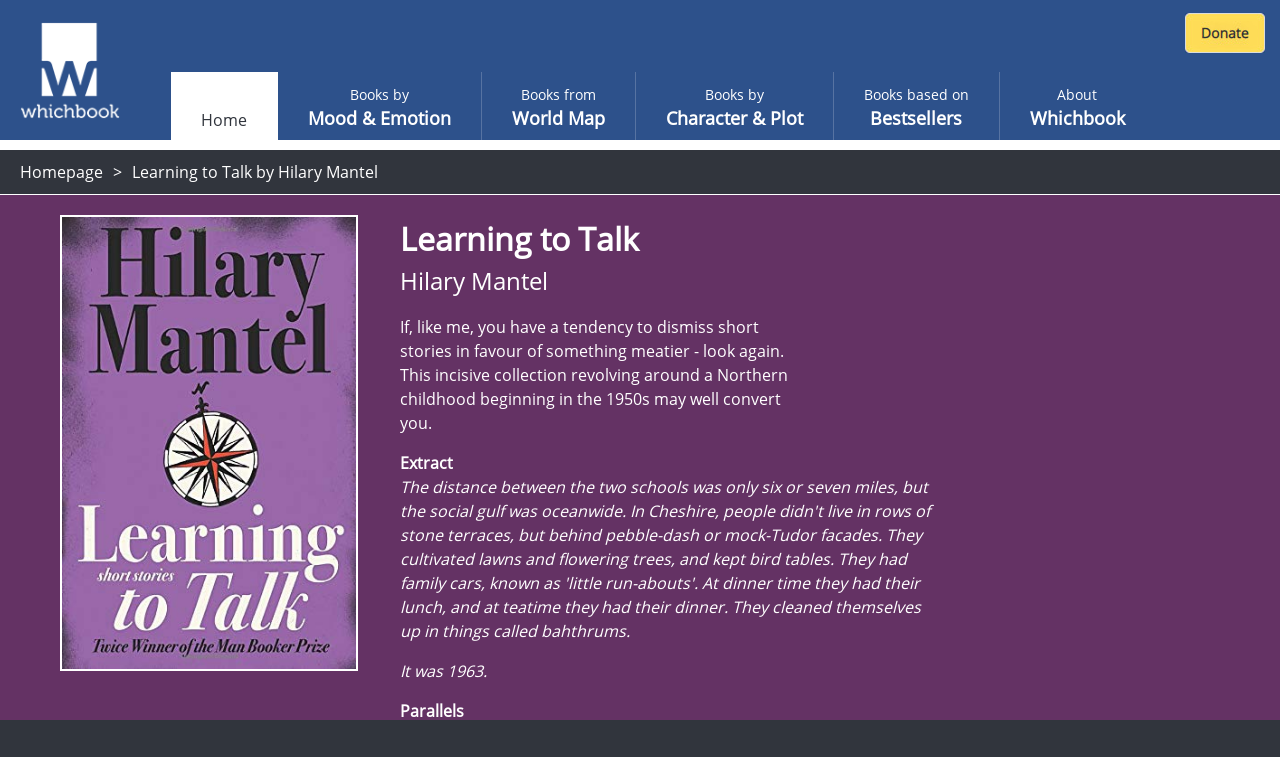

--- FILE ---
content_type: text/html; charset=utf-8
request_url: https://www.whichbook.net/book/3062/Learning-to-Talk-Hilary-Mantel/
body_size: 41292
content:
<!DOCTYPE html>
<html lang="en">
<head>
    <meta charset="utf-8" />
    <meta name="viewport" content="width=device-width, initial-scale=1, shrink-to-fit=no">
    <title>Learning to Talk by Hilary Mantel</title>

    <link rel="stylesheet" href="/css/moodemotion.styles.css?v=3.1">
    <link rel="stylesheet" href="/css/explore.styles.css?v=2.1">
    <link rel="stylesheet" href="/css/characterPlot.styles.css?v=2.1">
    <link rel="stylesheet" href="/css/mybooks.styles.css?v=2.1">
    <link rel="stylesheet" href="/css/sharedLists.styles.css?v=2.1">
    <link rel="stylesheet" href="/css/borrow.styles.css?v=2.1">

    <link rel="stylesheet" href="https://cdn.jsdelivr.net/npm/swiper@11/swiper-bundle.min.css" />

    <script src="/scripts/modernizr.js"></script>


    <link rel="stylesheet" href="/scripts/fontawesome.css">
    <style>

        .hidden {
            display: none;
        }

        @font-face {
            font-family: 'Open Sans';
            font-style: normal;
            font-weight: 400;
            font-display: swap;
            src: local('Open Sans Regular'), local('OpenSans-Regular'), url(https://fonts.gstatic.com/s/opensans/v17/mem8YaGs126MiZpBA-UFVZ0b.woff2) format('woff2');
            unicode-range: U+0000-00FF, U+0131, U+0152-0153, U+02BB-02BC, U+02C6, U+02DA, U+02DC, U+2000-206F, U+2074, U+20AC, U+2122, U+2191, U+2193, U+2212, U+2215, U+FEFF, U+FFFD;
        }

        /* ============================================
           BORROW LINKS TOGGLE
           Comment out this entire block to re-enable borrow functionality
           ============================================ */

        /* Book landing page - main borrow button (Razor view) */
        .btn-borrow {
            display: none !important;
        }

        /* React book detail panel - borrow buttons use btn-warning, buy uses btn-success */
        .w-book-detail-right .btn-warning {
            display: none !important;
        }

        /* React book detail panel - QR code for skinned library mode */
        .w-book-detail-right canvas {
            display: none !important;
        }

        /* React book detail panel - "Borrow this book" heading above QR code */
        .w-book-detail-right h4 {
            display: none !important;
        }

        /* React borrow sliding panel and overlay */
        .w-book-borrow-panel,
        .borrow-overlay-class {
            display: none !important;
        }

        /* ============================================
           END BORROW LINKS TOGGLE
           ============================================ */

    </style>

    
    <meta name="description" content="If, like me, you have a tendency to dismiss short stories in favour of something meatier - look again.  This incisive collection revolving around a Northern childhood beginning in the 1950s may well convert you.&#xD;&#xA;">
    <meta property="og:title" content="Learning to Talk by Hilary Mantel">
    <meta property="og:description" content="If, like me, you have a tendency to dismiss short stories in favour of something meatier - look again.  This incisive collection revolving around a Northern childhood beginning in the 1950s may well convert you.&#xD;&#xA;">
    <meta property="og:site_name" content="Whichbook" />
    <meta property="og:url" content="https://www.whichbook.net/book/3062/Learning-to-Talk-Hilary-Mantel/">


    <meta name="twitter:card" content="summary_large_image">
    <meta name="twitter:site" content="@whichbooktoread" />
    <meta name="twitter:creator" content="@whichbooktoread" />
    <meta name="twitter:title" content="Learning to Talk by Hilary Mantel" />
    <meta name="twitter:domain" content="whichbook.net">
<meta name="twitter:url" content="https://www.whichbook.net/">
    <meta name="twitter:description" content="If, like me, you have a tendency to dismiss short stories in favour of something meatier - look again.  This incisive collection revolving around a Northern childhood beginning in the 1950s may well convert you.&#xD;&#xA;" />
    <meta name="twitter:image" content="https://www.whichbook.net/bookgrids/IndividualBookShare/3062?width=1000&height=500" />


    <meta property="og:image" content="https://www.whichbook.net/bookgrids/IndividualBookShare/3062?width=1000&height=500" />
    <meta property="og:image:width" content="1200" />
    <meta property="og:image:height" content="630" />
    <meta property="fb:app_id" content="110384355680869" />
    <meta property="og:type" content="website" />
<link rel="canonical" href="https://www.whichbook.net/book/3062/Learning-to-Talk-Hilary-Mantel/" />


    <script type="application/ld+json">
        {
          "@context": "https://schema.org",
          "@type": "Review",
          "itemReviewed": {
            "@type": "Book",
            "name": "Learning to Talk",
            "image": "https://www.whichbook.net/assets/bookcovers/3062.jpg",
            "inLanguage": "English",
            "isbn": "0007166443",
            "author": {
              "@type": "Person",
              "name": "Hilary Mantel",
              "url": "https://www.whichbook.net/authors/m/hilary-mantel"
            }
          },
          "reviewBody": "If, like me, you have a tendency to dismiss short stories in favour of something meatier - look again.  This incisive collection revolving around a Northern childhood beginning in the 1950s may well convert you.\r\n",
          "datePublished": "2012-01-11",
          "author": {
            "@type": "Organization",
            "name": "WhichBook",
            "url": "https://www.whichbook.net"
          },
          "publisher": {
            "@type": "Organization",
            "name": "WhichBook",
            "url": "https://www.whichbook.net"
          }
        }
    </script>


    

    <script async src="https://www.googletagmanager.com/gtag/js?id=G-555D74J3FR"></script>
    <script>

        window.wbUserConfig = window.wbUserConfig || {};
        window.wbUserConfig = {
            ipAddress: '10.0.2.5',
            sessionId: '38ea08b7-bd52-f778-f6a2-27ed07e9eff8',
            skin: '',
            borrowMode: '',
            enableBuy: true,
            borrowEnquireText: '',
            borrowEnquireURL: ''
        };

        window.dataLayer = window.dataLayer || [];
        function gtag(){dataLayer.push(arguments);}
        gtag('js', new Date());
            gtag('config', 'G-555D74J3FR');

        var addthis_config = { data_ga_property: 'UA-623536-2' }


    </script>


</head>
<body class="homepage">

    
    <div class="wb-header wb-header-desktop">
    <div class="w-navbar">
        <div class="w-navbar-inner">


        <a class="w-brand" href="/">

                <img class="w-desktop-logo" src="/images/ui/whichbook-logo-108-103.png">
                <img class="w-mobile-logo" src="/media/zyxn42e2/w.png">

        </a>

            <div class="w-nav-location">
                <span>Whichbook</span>
            </div>

            <button class="w-navbar-toggler w-navbar-menu wbl"
                    type="button">
                <span class="fa fa-bars"></span>
            </button>

            <div class="w-navbar-nav">


                <ul>


                        <li class="nav-item nav-link active " data-url="/"><a href="/">Home</a></li>
                    
                            <li class="nav-item nav-link  "
                                title="" data-url="/mood-emotion/">
                                <a href="/mood-emotion/">
                                    <span class="w-light">Books by </span>
                                    <span class="w-semi-bold">Mood &amp; Emotion</span>
                                </a>
                            </li>
                            <li class="nav-item nav-link  "
                                title="" data-url="/world-map/">
                                <a href="/world-map/">
                                    <span class="w-light">Books from</span>
                                    <span class="w-semi-bold">World Map</span>
                                </a>
                            </li>
                            <li class="nav-item nav-link  "
                                title="" data-url="/character-plot/">
                                <a href="/character-plot/">
                                    <span class="w-light">Books by</span>
                                    <span class="w-semi-bold">Character &amp; Plot</span>
                                </a>
                            </li>
                            <li class="nav-item nav-link  "
                                title="" data-url="/bestsellers/">
                                <a href="/bestsellers/">
                                    <span class="w-light">Books based on</span>
                                    <span class="w-semi-bold">Bestsellers</span>
                                </a>
                            </li>
                            <li class="nav-item nav-link  "
                                title="" data-url="/about/">
                                <a href="/about/">
                                    <span class="w-light">About</span>
                                    <span class="w-semi-bold">Whichbook</span>
                                </a>
                            </li>





                </ul>
            </div>



            <div class="w-navbar-my-books" style="margin-right: 10px; margin-top: 10px; display: flex; align-items: flex-start;">

                <div id="wb-fb-user-status-bar" style="display:none"></div>




                <div style="margin: 3px 0 0 0;">
                    <form action="https://www.paypal.com/cgi-bin/webscr" method="post" target="_top" class="donate-form">
                        <input type="hidden" name="cmd" value="_s-xclick" />
                        <input type="hidden" name="hosted_button_id" value="HU7Y7N73CVF3W" />
                        <input type="image" src="https://www.whichbook.net/images/donate-button.jpg"
                               border="0" name="submit" title="PayPal - The safer, easier way to pay online!" alt="Donate with PayPal button" />
                        <img alt="" border="0" src="https://www.paypal.com/en_GB/i/scr/pixel.gif" width="1" height="1" />
                    </form>
                </div>


            </div>


        </div>
    </div>
</div>
    
<div class="wb-header wb-header-mobile">
    <div class="w-navbar">
        <div class="w-navbar-inner">
            <a class="w-navbar-toggler  w-navbar-back wbr" href="https://www.whichbook.net/">
                <span class="fa fa-angle-left"></span>
            </a>
            <a class="w-brand" href="/">
                    <img class="w-desktop-logo" src="/images/ui/whichbook-logo-108-103.png">
                    <img class="w-mobile-logo" src="/media/zyxn42e2/w.png">
            </a>
            <div class="w-nav-location">
                <span>
                    Whichbook
                </span>
            </div>
            <button class="w-navbar-toggler w-navbar-menu wbl" type="button">
                <span class="fa fa-bars"></span>
            </button>
            <div class="w-navbar-nav">
                <ul>
                    <li class="nav-item nav-link" data-url="/">
                        <a href="/" data-url="/">Home</a>
                    </li>
                    <li class="nav-item nav-link  active" title="" data-url="/mood-emotion/">
                        <a href="/mood-emotion/" data-url="/mood-emotion/">
                            <span class="w-light">Choose</span>
                            <span class="w-semi-bold">Mood &amp; Emotion</span>
                        </a>
                    </li>
                    <li class="nav-item nav-link" data-url="/world-map/"><a href="/world-map/" data-url="/world-map/"><span class="w-light">Explore</span><span class="w-semi-bold">World Map</span></a></li>
                    <li class="nav-item nav-link" data-url="/character-plot/"><a href="/character-plot/" data-url="/character-plot/"><span class="w-light">Find by</span><span class="w-semi-bold">Character &amp; Plot</span></a></li>
                    <li class="nav-item nav-link" data-url="/bestsellers/"><a href="/bestsellers/" data-url="/bestsellers/"><span class="w-light">Start from</span><span class="w-semi-bold">Familiar</span></a></li>
                </ul>
            </div>
            <div class="w-navbar-my-books">
                <a class=" w-btn w-btn-primary" href="/my-books"><span class="fa fa-heart"></span> My Books</a>
            </div>
        </div>
    </div>
</div>



    <div class="w-app-container w-bg-white">

        

<style>

    .w-book-image-wrapper {
        position: relative;
        width: 100%;
        overflow: hidden;
    }

        .w-book-image-wrapper img {
            width: 98%;
        }
</style>






<div class="wb-breadcrumb">
    <ul>
            <li><a href="/">Homepage</a></li>
        
            <li>


                <h1>Learning to Talk by Hilary Mantel</h1>

            </li>
    </ul>
</div>

<style>
    @media only screen and (max-width: 1024px) {
        #book-landing-page .familiar-book .grid-container {
            grid-template-columns: repeat(auto-fill, minmax(8em, 1fr)) !important;
        }

            #book-landing-page .familiar-book .grid-container .similar-book {
                height: 300px !important;
            }
    }

    .menu-affiliate-link {
        text-align: center;
    }

    #menu-affiliates .menu.menu-affiliate {
        display: none;
    }

    #menu-affiliates.open .menu.menu-affiliate {
        display: block !important;
    }


    #menu-affiliates #affiliate-arrow-right {
        display: inline;
    }

    #menu-affiliates #affiliate-arrow-down {
        display: none;
    }

    #menu-affiliates.open #affiliate-arrow-right {
        display: none;
    }

    #menu-affiliates.open #affiliate-arrow-down {
        display: inline;
    }
</style>



<div class="book-landing-page" id="book-landing-page" style="background-color: #643264">
    <div class="container">

        <div class="w-book-detail">
            <div class="w-book-detail-left">

                <div class="w-book-image-wrapper">
                    <img src="/assets/bookcovers/3062.jpg" alt="Learning to Talk by Hilary Mantel" />
                </div>


            </div>
            <div class="w-book-detail-center">
                <h1 class="title">Learning to Talk</h1>
                <h2 class="author">Hilary Mantel</h2>
                <p class="review">If, like me, you have a tendency to dismiss short stories in favour of something meatier - look again.  This incisive collection revolving around a Northern childhood beginning in the 1950s may well convert you.
</p>

                    <div>
                        <strong>Extract</strong>
                    </div>
                    <div class="extract" style="font-style: italic !important;">The distance between the two schools was only six or seven miles, but the social gulf was oceanwide.  In Cheshire, people didn't live in rows of stone terraces, but behind pebble-dash or mock-Tudor facades.  They cultivated lawns and flowering trees, and kept bird tables.  They had family cars, known as 'little run-abouts'. At dinner time they had their lunch, and at teatime they had their dinner.  They cleaned themselves up in things called bahthrums.<p>
It was 1963.
</div>


                        <div style="margin-top: 16px">
                            <strong>Parallels</strong>
                        </div>
                        <ul class="parallels">
                                    <li>Dressing up for the Carnival by Carol Shields</li>
                                    <li>Not the End of the World by Kate Atkinson</li>
                        </ul>

            </div>
            <div class="w-book-detail-right">
                <div>


                            <div id="menu-affiliates">
                                <button class="btn btn-warning btn-block " onclick="$('#menu-affiliates').toggleClass('open')">

                                    Buy this book &nbsp;

                                    <span id="affiliate-arrow-right" class="fas fa-angle-right "></span>
                                    <span id="affiliate-arrow-down" class="fas fa-angle-down "></span>

                                </button>
                                <div class="menu menu-affiliate">
                                    <a class="menu-affiliate-link" href="https://uk.bookshop.org/books?keywords=Learning&#x2B;to&#x2B;Talk&#x2B;Hilary&#x2B;Mantel" target="_blank">Bookshop.org</a>
                                        <a class="menu-affiliate-link" href="https://www.waterstones.com/books/search/term/Learning&#x2B;to&#x2B;Talk&#x2B;Hilary&#x2B;Mantel" target="_blank"> Waterstones</a>
                                        <a class="menu-affiliate-link" href="https://www.audible.co.uk/search?keywords=Learning&#x2B;to&#x2B;Talk&#x2B;Hilary&#x2B;Mantel" target="_blank"> Audible</a>
                                        <a class="menu-affiliate-link" href="https://www.hive.co.uk/Search/Keyword?keyword=Learning&#x2B;to&#x2B;Talk&#x2B;Hilary&#x2B;Mantel&amp;productType=1" target="_blank"> Hive</a>
                                        <a class="menu-affiliate-link" href="https://www.amazon.co.uk/dp/0007166443?tag=whichbooknet-21&amp;linkCode=osi&amp;th=1&amp;psc=1" target="_blank"> Amazon</a>

                                </div>
                            </div>



                        <a class="btn btn-success btn-block my-2 btn-borrow" data-name="Learning to Talk by Hilary Mantel" data-id="3062"
                           href="/borrow?app=app&parent=parent&data=3062">Borrow this book</a>





                    <div class="sharethis-wrapper centered sliders">
                        <div class="addthis_inline_share_toolbox"></div>
                    </div>

                </div>
            </div>
        </div>
    </div>

        <div class="w-static w-book-detail-similar" style="background-color: #643264;">
            <div>
                <div class="w-book-detail-similar-header">
                    <h3>Books with similar mood</h3>
                </div>
                <!-- conver too partial -->
                <div style="width: 100%; background-color: #643264;">

                    

<input type="hidden" id="recommendationId" name="recommendationId" />
<div class="w-book-results">
    <div class="w-book-results-view">
        <div class="w-book-results-grid small similar-books-grid" style="">
                <a href="/book/9270/A-Thousand-Years-of-Good-Prayers-Yiyun-Li/"
                    data-name="A Thousand Years of Good Prayers by Yiyun Li" data-id="9270"
                    class="grid-image image-loaded " style="background-color: #af964b;">
                    <img src="/assets/bookcovers/9270.jpg" class=" img-loaded">
                    <div class="overlay" style="background-color: #af964b; cursor: pointer;">
                        <h3 class="title">A Thousand Years of Good Prayers</h3>
                        <h4 class="author">Yiyun Li</h4>
                        <button>View book</button>
                    </div>
                </a>
                <a href="/book/9380/The-Old-Child-Jenny-Erpenbeck/"
                    data-name="The Old Child by Jenny Erpenbeck" data-id="9380"
                    class="grid-image image-loaded " style="background-color: #c83219;">
                    <img src="/assets/bookcovers/9380.jpg" class=" img-loaded">
                    <div class="overlay" style="background-color: #c83219; cursor: pointer;">
                        <h3 class="title">The Old Child</h3>
                        <h4 class="author">Jenny Erpenbeck</h4>
                        <button>View book</button>
                    </div>
                </a>
                <a href="/book/1460/Errors-of-the-Spirit-Joolz/"
                    data-name="Errors of the Spirit by Joolz" data-id="1460"
                    class="grid-image image-loaded " style="background-color: #324b64;">
                    <img src="/assets/bookcovers/1460.jpg" class=" img-loaded">
                    <div class="overlay" style="background-color: #324b64; cursor: pointer;">
                        <h3 class="title">Errors of the Spirit</h3>
                        <h4 class="author">Joolz</h4>
                        <button>View book</button>
                    </div>
                </a>
                <a href="/book/1522/Femenismo-Joanne-Limburg/"
                    data-name="Femenismo by Joanne Limburg" data-id="1522"
                    class="grid-image image-loaded " style="background-color: #7d6419;">
                    <img src="/assets/bookcovers/1522.jpg" class=" img-loaded">
                    <div class="overlay" style="background-color: #7d6419; cursor: pointer;">
                        <h3 class="title">Femenismo</h3>
                        <h4 class="author">Joanne Limburg</h4>
                        <button>View book</button>
                    </div>
                </a>
                <a href="/book/12647/Citadel-Martha-Sprackland/"
                    data-name="Citadel by Martha Sprackland" data-id="12647"
                    class="grid-image image-loaded " style="background-color: #c84b19;">
                    <img src="/assets/bookcovers/12647.jpg" class=" img-loaded">
                    <div class="overlay" style="background-color: #c84b19; cursor: pointer;">
                        <h3 class="title">Citadel</h3>
                        <h4 class="author">Martha Sprackland</h4>
                        <button>View book</button>
                    </div>
                </a>
                <a href="/book/2322/Vertigo-W-G-Sebald/"
                    data-name="Vertigo by W G Sebald" data-id="2322"
                    class="grid-image image-loaded " style="background-color: #644b32;">
                    <img src="/assets/bookcovers/2322.jpg" class=" img-loaded">
                    <div class="overlay" style="background-color: #644b32; cursor: pointer;">
                        <h3 class="title">Vertigo</h3>
                        <h4 class="author">W G Sebald</h4>
                        <button>View book</button>
                    </div>
                </a>
                <a href="/book/10321/Ghosts-Cesar-Aira/"
                    data-name="Ghosts by Cesar Aira" data-id="10321"
                    class="grid-image image-loaded " style="background-color: #3b518a;">
                    <img src="/assets/bookcovers/10321.jpg" class=" img-loaded">
                    <div class="overlay" style="background-color: #3b518a; cursor: pointer;">
                        <h3 class="title">Ghosts</h3>
                        <h4 class="author">Cesar Aira</h4>
                        <button>View book</button>
                    </div>
                </a>
                <a href="/book/10439/Fiere-Jackie-Kay/"
                    data-name="Fiere by Jackie Kay" data-id="10439"
                    class="grid-image image-loaded " style="background-color: #96327d;">
                    <img src="/assets/bookcovers/10439.jpg" class=" img-loaded">
                    <div class="overlay" style="background-color: #96327d; cursor: pointer;">
                        <h3 class="title">Fiere</h3>
                        <h4 class="author">Jackie Kay</h4>
                        <button>View book</button>
                    </div>
                </a>
                <a href="/book/11303/Ad-Liberation-Sai-Murray/"
                    data-name="Ad-Liberation by Sai Murray" data-id="11303"
                    class="grid-image image-loaded " style="background-color: #644b32;">
                    <img src="/assets/bookcovers/11303.jpg" class=" img-loaded">
                    <div class="overlay" style="background-color: #644b32; cursor: pointer;">
                        <h3 class="title">Ad-Liberation</h3>
                        <h4 class="author">Sai Murray</h4>
                        <button>View book</button>
                    </div>
                </a>
                <a href="/book/10241/Chattering-Louise-Stern/"
                    data-name="Chattering by Louise Stern" data-id="10241"
                    class="grid-image image-loaded " style="background-color: #006400;">
                    <img src="/assets/bookcovers/10241.jpg" class=" img-loaded">
                    <div class="overlay" style="background-color: #006400; cursor: pointer;">
                        <h3 class="title">Chattering</h3>
                        <h4 class="author">Louise Stern</h4>
                        <button>View book</button>
                    </div>
                </a>
                <a href="/book/1872/Jizzen-Kathleen-Jamie/"
                    data-name="Jizzen by Kathleen Jamie" data-id="1872"
                    class="grid-image image-loaded " style="background-color: #644b4b;">
                    <img src="/assets/bookcovers/1872.jpg" class=" img-loaded">
                    <div class="overlay" style="background-color: #644b4b; cursor: pointer;">
                        <h3 class="title">Jizzen</h3>
                        <h4 class="author">Kathleen Jamie</h4>
                        <button>View book</button>
                    </div>
                </a>
                <a href="/book/2098/Pobby-and-Dingan-Ben-Rice/"
                    data-name="Pobby and Dingan by Ben Rice" data-id="2098"
                    class="grid-image image-loaded " style="background-color: #964b19;">
                    <img src="/assets/bookcovers/2098.jpg" class=" img-loaded">
                    <div class="overlay" style="background-color: #964b19; cursor: pointer;">
                        <h3 class="title">Pobby and Dingan</h3>
                        <h4 class="author">Ben Rice</h4>
                        <button>View book</button>
                    </div>
                </a>
                <a href="/book/11005/The-Lifeboat-Charlotte-Rogan/"
                    data-name="The Lifeboat by Charlotte Rogan" data-id="11005"
                    class="grid-image image-loaded " style="background-color: #004b4b;">
                    <img src="/assets/bookcovers/11005.jpg" class=" img-loaded">
                    <div class="overlay" style="background-color: #004b4b; cursor: pointer;">
                        <h3 class="title">The Lifeboat</h3>
                        <h4 class="author">Charlotte Rogan</h4>
                        <button>View book</button>
                    </div>
                </a>
                <a href="/book/9482/Dark-Roots-Cate-Kennedy/"
                    data-name="Dark Roots by Cate Kennedy" data-id="9482"
                    class="grid-image image-loaded " style="background-color: #960019;">
                    <img src="/assets/bookcovers/9482.jpg" class=" img-loaded">
                    <div class="overlay" style="background-color: #960019; cursor: pointer;">
                        <h3 class="title">Dark Roots</h3>
                        <h4 class="author">Cate Kennedy</h4>
                        <button>View book</button>
                    </div>
                </a>
                <a href="/book/11244/The-Scream-Laurent-Graff/"
                    data-name="The Scream by Laurent Graff" data-id="11244"
                    class="grid-image image-loaded " style="background-color: #af1919;">
                    <img src="/assets/bookcovers/11244.jpg" class=" img-loaded">
                    <div class="overlay" style="background-color: #af1919; cursor: pointer;">
                        <h3 class="title">The Scream</h3>
                        <h4 class="author">Laurent Graff</h4>
                        <button>View book</button>
                    </div>
                </a>
                <a href="/book/13179/Going-Home--Tom-Lamont/"
                    data-name="Going Home by  Tom Lamont" data-id="13179"
                    class="grid-image image-loaded " style="background-color: #af6400;">
                    <img src="/assets/bookcovers/13179.jpg" class=" img-loaded">
                    <div class="overlay" style="background-color: #af6400; cursor: pointer;">
                        <h3 class="title">Going Home</h3>
                        <h4 class="author"> Tom Lamont</h4>
                        <button>View book</button>
                    </div>
                </a>
                <a href="/book/10676/East-of-the-West-A-Country-in-Stories-Miroslav-Penkov/"
                    data-name="East of the West: A Country in Stories by Miroslav Penkov" data-id="10676"
                    class="grid-image image-loaded " style="background-color: #4b4b32;">
                    <img src="/assets/bookcovers/10676.jpg" class=" img-loaded">
                    <div class="overlay" style="background-color: #4b4b32; cursor: pointer;">
                        <h3 class="title">East of the West: A Country in Stories</h3>
                        <h4 class="author">Miroslav Penkov</h4>
                        <button>View book</button>
                    </div>
                </a>
                <a href="/book/11498/Naw-Much-of-a-Talker-Pedro-Lenz/"
                    data-name="Naw Much of a Talker by Pedro Lenz" data-id="11498"
                    class="grid-image image-loaded " style="background-color: #c84b00;">
                    <img src="/assets/bookcovers/11498.jpg" class=" img-loaded">
                    <div class="overlay" style="background-color: #c84b00; cursor: pointer;">
                        <h3 class="title">Naw Much of a Talker</h3>
                        <h4 class="author">Pedro Lenz</h4>
                        <button>View book</button>
                    </div>
                </a>
                <a href="/book/10394/The-Atmospheric-Railway-Shena-Mackay/"
                    data-name="The Atmospheric Railway by Shena Mackay" data-id="10394"
                    class="grid-image image-loaded " style="background-color: #004b4b;">
                    <img src="/assets/bookcovers/10394.jpg" class=" img-loaded">
                    <div class="overlay" style="background-color: #004b4b; cursor: pointer;">
                        <h3 class="title">The Atmospheric Railway</h3>
                        <h4 class="author">Shena Mackay</h4>
                        <button>View book</button>
                    </div>
                </a>
                <a href="/book/10370/Screwtop-Thompson-Magnus-Mills/"
                    data-name="Screwtop Thompson by Magnus Mills" data-id="10370"
                    class="grid-image image-loaded " style="background-color: #961932;">
                    <img src="/assets/bookcovers/10370.jpg" class=" img-loaded">
                    <div class="overlay" style="background-color: #961932; cursor: pointer;">
                        <h3 class="title">Screwtop Thompson</h3>
                        <h4 class="author">Magnus Mills</h4>
                        <button>View book</button>
                    </div>
                </a>
                <a href="/book/10622/Aphrodite-s-Hat-Salley-Vickers/"
                    data-name="Aphrodite&#x27;s Hat by Salley Vickers" data-id="10622"
                    class="grid-image image-loaded " style="background-color: #644b32;">
                    <img src="/assets/bookcovers/10622.jpg" class=" img-loaded">
                    <div class="overlay" style="background-color: #644b32; cursor: pointer;">
                        <h3 class="title">Aphrodite&#x27;s Hat</h3>
                        <h4 class="author">Salley Vickers</h4>
                        <button>View book</button>
                    </div>
                </a>
                <a href="/book/9550/Balancing-on-the-Edge-of-the-World-Elizabeth-Baines/"
                    data-name="Balancing on the Edge of the World by Elizabeth Baines" data-id="9550"
                    class="grid-image image-loaded " style="background-color: #4b647d;">
                    <img src="/assets/bookcovers/9550.jpg" class=" img-loaded">
                    <div class="overlay" style="background-color: #4b647d; cursor: pointer;">
                        <h3 class="title">Balancing on the Edge of the World</h3>
                        <h4 class="author">Elizabeth Baines</h4>
                        <button>View book</button>
                    </div>
                </a>
                <a href="/book/9601/An-Arsonist-s-Guide-to-Writers-Homes-in-New-England-Brock-Clarke/"
                    data-name="An Arsonist&#x27;s Guide to Writers&#x27; Homes in New England by Brock Clarke" data-id="9601"
                    class="grid-image image-loaded " style="background-color: #c83219;">
                    <img src="/assets/bookcovers/9601.jpg" class=" img-loaded">
                    <div class="overlay" style="background-color: #c83219; cursor: pointer;">
                        <h3 class="title">An Arsonist&#x27;s Guide to Writers&#x27; Homes in New England</h3>
                        <h4 class="author">Brock Clarke</h4>
                        <button>View book</button>
                    </div>
                </a>
                <a href="/book/13160/The-Attic-Child--Lola-Jaye/"
                    data-name="The Attic Child by  Lola Jaye" data-id="13160"
                    class="grid-image image-loaded " style="background-color: #4b4b96;">
                    <img src="/assets/bookcovers/13160.jpg" class=" img-loaded">
                    <div class="overlay" style="background-color: #4b4b96; cursor: pointer;">
                        <h3 class="title">The Attic Child</h3>
                        <h4 class="author"> Lola Jaye</h4>
                        <button>View book</button>
                    </div>
                </a>
            
        </div>
    </div>
</div>

                </div>
                <!-- end -->
            </div>
        </div>

</div>

        <footer>
            <div id="footer">

                <div class="logo">

                        <img src="/media/o1xpg1f0/whichbook-logo-135x125.png" title="Whichbook" />

                </div>

                <div class="text-right about">

                    <div class="footer-about-text">
                        <div>
                            <a href="https://www.openingthebook.com/">Created and managed by <br class="mobile-only">Opening the Book &copy; 2026</a>
                        </div>
                        <ul>

                            <li><a href="/about/">About</a></li>
                            <li><a href="/contact/">Contact</a></li>
                            <li><a href="/blog/">Blog</a></li>
                            <li><a href="/wlists/">Whichbook Lists</a></li>
                            <li><a href="/glists/">Guest Lists</a></li>
                            <li><a href="/downloads/">Downloads</a></li>
                            <li><a href="/authors/">Authors</a></li>
                            <li><a href="/privacy/">Privacy</a></li>

                        </ul>
                    </div>

                </div>

            </div>
        </footer>

        <nav id="w-mobile-menu" class="w-transition-horizontal w-transition-fast">
            <div class="w-mobile-menu">
                <div class="w-mobile-menu-nav">
    <button class="w-action-button w-navbar-toggler w-navbar-menu"
            type="button">
        <span class="fa fa-times"></span>
    </button>
</div>

<div class="w-mobile-menu-items">
    <ul>
        <li class="nav-item nav-link active ">
            <a href="/" data-url="/"><span></span><span class="w-semi-bold">Home</span></a>
        </li>
                <li data-url="/mood-emotion/" class="nav-item nav-link  "
                    title="">
                    <a href="/mood-emotion/" data-url="/mood-emotion/">
                        <span class="w-light">Books by </span>
                        <span class="w-semi-bold">Mood &amp; Emotion</span>
                    </a>
                </li>
                <li data-url="/world-map/" class="nav-item nav-link  "
                    title="">
                    <a href="/world-map/" data-url="/world-map/">
                        <span class="w-light">Books from</span>
                        <span class="w-semi-bold">World Map</span>
                    </a>
                </li>
                <li data-url="/character-plot/" class="nav-item nav-link  "
                    title="">
                    <a href="/character-plot/" data-url="/character-plot/">
                        <span class="w-light">Books by</span>
                        <span class="w-semi-bold">Character &amp; Plot</span>
                    </a>
                </li>
                <li data-url="/bestsellers/" class="nav-item nav-link  "
                    title="">
                    <a href="/bestsellers/" data-url="/bestsellers/">
                        <span class="w-light">Books based on</span>
                        <span class="w-semi-bold">Bestsellers</span>
                    </a>
                </li>
                <li data-url="/about/" class="nav-item nav-link  "
                    title="">
                    <a href="/about/" data-url="/about/">
                        <span class="w-light">About</span>
                        <span class="w-semi-bold">Whichbook</span>
                    </a>
                </li>

            <li class="">
                <div style="margin: 0 auto; text-align: center;">
                    <form action="https://www.paypal.com/cgi-bin/webscr" method="post" target="_top" class="donate-form">
                        <input type="hidden" name="cmd" value="_s-xclick" />
                        <input type="hidden" name="hosted_button_id" value="HU7Y7N73CVF3W" />
                        <input type="image" src="https://www.whichbook.net/images/donate-button.jpg"
                               border="0" name="submit" title="PayPal - The safer, easier way to pay online!" alt="Donate with PayPal button" />
                        <img alt="" border="0" src="https://www.paypal.com/en_GB/i/scr/pixel.gif" width="1" height="1" />
                    </form>
                </div>
            </li>

    </ul>
</div>

            </div>
        </nav>

    </div>

    <script src="/scripts/underscore.js"></script>
    <script src="/scripts/jquery.js"></script>
    <script src="https://cdn.jsdelivr.net/npm/swiper@11/swiper-bundle.min.js"></script>
    <script src="/scripts/wbScripts.js"></script>
    <script src="/js3/runtime.bundle.js?v=6.1"></script>

    
    
    <script src="/js/urlQRCode.bundle.js"></script>
    <script>

        $(document).ready(function () {

                $('.btn-borrow').click(function () {
                    $.ajax({
                    type: "POST",
                        url: '/api/v2/log/interaction',
                        contentType: 'application/json',
                        dataType: "json",
                        data: JSON.stringify({
                            userIdentifier: 'Session.SessionID',
                            bookId: 3062,
                            eventType: 'borrow'
                        }),
                        success: function (data) {
                            console.log(data);
                        }
                    });
                });

                $('.menu-affiliate-link,.btn.btn-buy').click(function () {
                    $.ajax({
                    type: "POST",
                        url: '/api/v2/log/interaction',
                        contentType: 'application/json',
                        dataType: "json",
                        data: JSON.stringify({
                            userIdentifier: 'Session.SessionID',
                            bookId: 3062,
                            eventType: 'buy'
                        }),
                        success: function (data) {
                            console.log(data);
                        }
                    });
                });

        });

    </script>

    

   
</body>
</html>